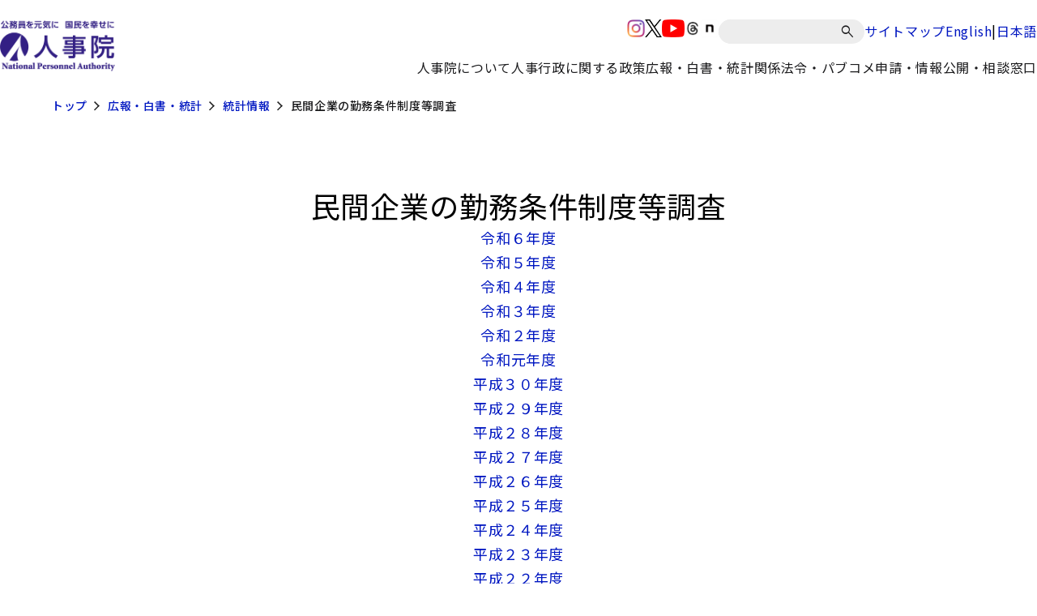

--- FILE ---
content_type: text/html
request_url: https://www.jinji.go.jp/kouho_houdo/toukei/0111_kinmujouken.html
body_size: 7179
content:



<!DOCTYPE html>
<html lang="ja">

<head>
<title>民間企業の勤務条件制度等調査</title>
<meta name="description" content="">
<meta name="keywords" content="人事院">
<meta charset="UTF-8">
<meta name="viewport" content="width=device-width, minimum-scale=1, initial-scale=1">
<meta http-equiv="X-UA-Compatible" content="IE=edge"/>
<meta name="format-detection" content="telephone=no">
<link rel="stylesheet" type="text/css" media="all" href="/assets/css/swiper-bundle.min.css">
<link rel="stylesheet" type="text/css" href="/assets/css/style.css">
<link rel="icon" href="/assets/images/favicon.ico">
 </head>

<body id="top">
  <noscript>このページではJavaScriptを使用しています。</noscript>
  <header class="l-header">
  <div class="l-header__inner">
    <div class="p-header">
      <div class="p-header__inner">
        <div class="p-header__logo">
          <a href="/top.html">
            <img class="p-header__image" src="/content/000000242.png" alt="人事院">
          </a>
        </div>
        <div class="p-header__navigation u-use--pc">
          <div class="p-header__navigation-top p-header__navigation-top-jinji">
            <div class="c-sns">
              
      <div class="c-sns__item">
      <a href="/kouho_houdo/sns/instagramiciran.html" class="c-sns__link">
        <img class="c-sns__icon" src="/content/000000273.png" alt="SNSアイコンinstagram">
      </a>
    </div>
      <div class="c-sns__item">
      <a href="/kouho_houdo/sns/twittericiran.html" class="c-sns__link">
        <img class="c-sns__icon" src="/content/000000275.png" alt="SNSアイコンX(旧twitter)">
      </a>
    </div>
      <div class="c-sns__item">
      <a href="/kouho_houdo/sns/dougaiciran.html" class="c-sns__link">
        <img class="c-sns__icon" src="/content/000000277.png" alt="SNSアイコンyoutube">
      </a>
    </div>
      <div class="c-sns__item">
      <a href="/kouho_houdo/sns/threadsiciran.html" class="c-sns__link">
        <img class="c-sns__icon" src="/content/000003417.png" alt="SNSアイコンスレッズ">
      </a>
    </div>
      <div class="c-sns__item">
      <a href="/kouho_houdo/sns/note.html" class="c-sns__link">
        <img class="c-sns__icon" src="/content/000012153.png" alt="SNSアイコンnote">
      </a>
    </div>
               </div>
            <div class="c-search">
              <form action="/result.html" class="c-search__form">
                <input type="hidden" name="cx" value="002895436132106584864:sru0aenmmrm">
                <input type="hidden" name="ie" value="UTF-8">
                <label for="q">
                    <input id="q" class="c-search__input" type="text" placeholder="" name="q" title="サイト内検索">
                </label>
                <button class="c-search__button" type="submit" aria-label="検索" name="sa"></button>
              </form>
            </div>

                        <div class="c-link">
              <a class="c-link__link" href="/sitemap.html"> サイトマップ </a>
            </div>
            <div class="c-link--separate">
              <a class="c-link__link" href="/eng.html"> English </a>
              <span class="c-link__separator">|</span>
              <a class="c-link__link" href="/top.html"> 日本語 </a>
            </div>
                      </div>
          <div class="p-header__navigation-bottom">
            <ul class="p-navigation">
                
      <li class="p-navigation__item">
               <p class="p-navigation__title js-menu-open ">人事院について</p>
      <div class="p-navigation-dropdown ">
        <div class="p-navigation-dropdown__inner">
          <div class="p-navigation-dropdown__heading">
                          <p class="p-navigation-dropdown__title">人事院について</p>
                        <button
              class="p-navigation-dropdown__close js-menu-close"
            ></button>
          </div>

          <ul class="p-navigation-dropdown__list">
                          <li class="p-navigation-dropdown__item">
                                                   <a class="p-navigation-dropdown__link" href="/syoukai/jinjiin_toha.html">
                    人事院の組織
                  </a>
                               </li>
                          <li class="p-navigation-dropdown__item">
                                                   <a class="p-navigation-dropdown__link" href="/syoukai/npa_mission-vision-value.html">
                    人事院のミッション・ビジョン・バリュー
                  </a>
                               </li>
                          <li class="p-navigation-dropdown__item">
                                                   <a class="p-navigation-dropdown__link" href="/content/000013775.pdf">
                    幹部職員名簿
                  </a>
                               </li>
                          <li class="p-navigation-dropdown__item">
                                                                    <span class="p-navigation-dropdown__link p-navigation-dropdown__parent-link" >
                    公務員研修所／地方事務局・所
                  </span>
                                  <ul class="p-navigation-dropdown__child-list">
                                      <li class="p-navigation-dropdown__child-item">
                                            <a class="p-navigation-dropdown__child-link" href="/kensyusyo.html">公務員研修所</a>
                    </li>
                                      <li class="p-navigation-dropdown__child-item">
                                            <a class="p-navigation-dropdown__child-link" href="/hokaido.html">北海道事務局</a>
                    </li>
                                      <li class="p-navigation-dropdown__child-item">
                                            <a class="p-navigation-dropdown__child-link" href="/touhoku.html">東北事務局</a>
                    </li>
                                      <li class="p-navigation-dropdown__child-item">
                                            <a class="p-navigation-dropdown__child-link" href="/jinji_kanto.html">関東事務局</a>
                    </li>
                                      <li class="p-navigation-dropdown__child-item">
                                            <a class="p-navigation-dropdown__child-link" href="/chubu.html">中部事務局</a>
                    </li>
                                      <li class="p-navigation-dropdown__child-item">
                                            <a class="p-navigation-dropdown__child-link" href="/kinki.html">近畿事務局</a>
                    </li>
                                      <li class="p-navigation-dropdown__child-item">
                                            <a class="p-navigation-dropdown__child-link" href="/chugoku.html">中国事務局</a>
                    </li>
                                      <li class="p-navigation-dropdown__child-item">
                                            <a class="p-navigation-dropdown__child-link" href="/shikoku.html">四国事務局</a>
                    </li>
                                      <li class="p-navigation-dropdown__child-item">
                                            <a class="p-navigation-dropdown__child-link" href="/kyusyu.html">九州事務局</a>
                    </li>
                                      <li class="p-navigation-dropdown__child-item">
                                            <a class="p-navigation-dropdown__child-link" href="/okinawa.html">沖縄事務所</a>
                    </li>
                                   </ul>
                               </li>
                          <li class="p-navigation-dropdown__item">
                                                   <a class="p-navigation-dropdown__link" href="/syoukai/jinjiinkaigi.html">
                    人事院会議（議事録等）
                  </a>
                               </li>
                          <li class="p-navigation-dropdown__item">
                                                   <a class="p-navigation-dropdown__link" href="/seisaku/yosan.html">
                    予算・決算
                  </a>
                               </li>
                          <li class="p-navigation-dropdown__item">
                                                   <a class="p-navigation-dropdown__link" href="/seisaku/seisakuhyoukatou/seisakuhyoka.html">
                    政策評価
                  </a>
                               </li>
                          <li class="p-navigation-dropdown__item">
                                                   <a class="p-navigation-dropdown__link" href="/seisaku/seisakuhyoukatou/sanyokai.html">
                    参与会
                  </a>
                               </li>
                          <li class="p-navigation-dropdown__item">
                                                   <a class="p-navigation-dropdown__link" href="/seisaku/seisakuhyoukatou/konwakai.html">
                    公務員問題懇話会
                  </a>
                               </li>
                          <li class="p-navigation-dropdown__item">
                                                   <a class="p-navigation-dropdown__link" href="/civilservicehrmadvisoryboard/index.html">
                    人事行政諮問会議
                  </a>
                               </li>
                          <li class="p-navigation-dropdown__item">
                                                   <a class="p-navigation-dropdown__link" href="/syoukai/jinjika-saiyo.html">
                    人事院職員採用情報
                  </a>
                               </li>
                          <li class="p-navigation-dropdown__item">
                                                   <a class="p-navigation-dropdown__link" href="/seisaku/jinji-etc.html">
                    人事院のその他取組
                  </a>
                               </li>
                          <li class="p-navigation-dropdown__item">
                                                   <a class="p-navigation-dropdown__link" href="/syoukai/map.html">
                    所在地（地図）
                  </a>
                               </li>
                       </ul>
        </div>
      </div>
       </li>
    <li class="p-navigation__item">
               <p class="p-navigation__title js-menu-open ">人事行政に関する政策</p>
      <div class="p-navigation-dropdown ">
        <div class="p-navigation-dropdown__inner">
          <div class="p-navigation-dropdown__heading">
                          <p class="p-navigation-dropdown__title">人事行政に関する政策</p>
                        <button
              class="p-navigation-dropdown__close js-menu-close"
            ></button>
          </div>

          <ul class="p-navigation-dropdown__list">
                          <li class="p-navigation-dropdown__item">
                                                   <a class="p-navigation-dropdown__link" href="/saiyo.html">
                    国家公務員の人材確保・採用試験情報
                  </a>
                               </li>
                          <li class="p-navigation-dropdown__item">
                                                   <a class="p-navigation-dropdown__link" href="/seisaku/kankoku.html">
                    人事院勧告
                  </a>
                               </li>
                          <li class="p-navigation-dropdown__item">
                                                   <a class="p-navigation-dropdown__link" href="/seisaku/iken.html">
                    意見の申出等
                  </a>
                               </li>
                          <li class="p-navigation-dropdown__item">
                                                   <a class="p-navigation-dropdown__link" href="/seisaku/koudoukihan/nationalpublicemployeescodeofconduct.html">
                    国家公務員行動規範
                  </a>
                               </li>
                          <li class="p-navigation-dropdown__item">
                                                                    <a class="p-navigation-dropdown__link p-navigation-dropdown__parent-link" href="/seisaku/ninmen.html" >
                    任用・人材育成
                  </a>
                                  <ul class="p-navigation-dropdown__child-list">
                                      <li class="p-navigation-dropdown__child-item">
                                            <a class="p-navigation-dropdown__child-link" href="/seisaku/ninmen/ninyou.html">任用、分限、国際機関派遣等</a>
                    </li>
                                      <li class="p-navigation-dropdown__child-item">
                                            <a class="p-navigation-dropdown__child-link" href="/seisaku/kouryu.html">官民人事交流</a>
                    </li>
                                      <li class="p-navigation-dropdown__child-item">
                                            <a class="p-navigation-dropdown__child-link" href="/seisaku/ninmen/kensyuu.html">研修</a>
                    </li>
                                      <li class="p-navigation-dropdown__child-item">
                                            <a class="p-navigation-dropdown__child-link" href="/seisaku/ninmen/career_onboarding.html">キャリア形成支援・オンボーディング支援</a>
                    </li>
                                   </ul>
                               </li>
                          <li class="p-navigation-dropdown__item">
                                                                    <a class="p-navigation-dropdown__link p-navigation-dropdown__parent-link" href="/seisaku/kinmu.html" >
                    勤務環境
                  </a>
                                  <ul class="p-navigation-dropdown__child-list">
                                      <li class="p-navigation-dropdown__child-item">
                                            <a class="p-navigation-dropdown__child-link" href="/seisaku/kinmu/kinmujikankyuuka.html">勤務時間・休暇</a>
                    </li>
                                      <li class="p-navigation-dropdown__child-item">
                                            <a class="p-navigation-dropdown__child-link" href="/seisaku/kinmu/chokakinmu.html">超過勤務</a>
                    </li>
                                      <li class="p-navigation-dropdown__child-item">
                                            <a class="p-navigation-dropdown__child-link" href="/seisaku/kinmu/kenkouanzen.html">健康安全</a>
                    </li>
                                      <li class="p-navigation-dropdown__child-item">
                                            <a class="p-navigation-dropdown__child-link" href="/seisaku/kinmu/harassment.html">ハラスメント防止</a>
                    </li>
                                      <li class="p-navigation-dropdown__child-item">
                                            <a class="p-navigation-dropdown__child-link" href="/seisaku/kinmu/ryouritu.html">妊娠・出産・育児・介護と仕事の両立支援</a>
                    </li>
                                      <li class="p-navigation-dropdown__child-item">
                                            <a class="p-navigation-dropdown__child-link" href="/seisaku/kinmu/jikokeihatu.html">自己啓発等休業</a>
                    </li>
                                      <li class="p-navigation-dropdown__child-item">
                                            <a class="p-navigation-dropdown__child-link" href="/seisaku/kinmu/doukou.html">配偶者同行休業</a>
                    </li>
                                      <li class="p-navigation-dropdown__child-item">
                                            <a class="p-navigation-dropdown__child-link" href="/seisaku/kinmu/fukumu_choukai.html">服務・懲戒</a>
                    </li>
                                      <li class="p-navigation-dropdown__child-item">
                                            <a class="p-navigation-dropdown__child-link" href="/seisaku/kinmu/saigaihoshou.html">災害補償</a>
                    </li>
                                      <li class="p-navigation-dropdown__child-item">
                                            <a class="p-navigation-dropdown__child-link" href="/seisaku/kinmu/shokuindantai.html">職員団体</a>
                    </li>
                                   </ul>
                               </li>
                          <li class="p-navigation-dropdown__item">
                                                                    <a class="p-navigation-dropdown__link p-navigation-dropdown__parent-link" href="/seisaku/kyuyoshogaisekkei.html" >
                    給与・生涯設計
                  </a>
                                  <ul class="p-navigation-dropdown__child-list">
                                      <li class="p-navigation-dropdown__child-item">
                                            <a class="p-navigation-dropdown__child-link" href="/seisaku/kyuyoshogaisekkei/kyuyo.html">給与制度</a>
                    </li>
                                      <li class="p-navigation-dropdown__child-item">
                                            <a class="p-navigation-dropdown__child-link" href="/seisaku/kankoku/kenkyuindex.html">研究会等</a>
                    </li>
                                      <li class="p-navigation-dropdown__child-item">
                                            <a class="p-navigation-dropdown__child-link" href="/seisaku/kankoku/ikennomoushide_index.html">級別定数等</a>
                    </li>
                                      <li class="p-navigation-dropdown__child-item">
                                            <a class="p-navigation-dropdown__child-link" href="/seisaku/kyuyoshogaisekkei/teinen.html">定年・再任用</a>
                    </li>
                                      <li class="p-navigation-dropdown__child-item">
                                            <a class="p-navigation-dropdown__child-link" href="/seisaku/kyuyoshogaisekkei/top.html">生涯設計</a>
                    </li>
                                   </ul>
                               </li>
                          <li class="p-navigation-dropdown__item">
                                                                    <a class="p-navigation-dropdown__link p-navigation-dropdown__parent-link" href="/seisaku/kouheisinsa.html" >
                    公平審査・職員相談
                  </a>
                                  <ul class="p-navigation-dropdown__child-list">
                                      <li class="p-navigation-dropdown__child-item">
                                            <a class="p-navigation-dropdown__child-link" href="/seisaku/kouheisinsa/furiekisyobun.html">不利益処分審査請求</a>
                    </li>
                                      <li class="p-navigation-dropdown__child-item">
                                            <a class="p-navigation-dropdown__child-link" href="/seisaku/kouheisinsa/gyouseisoti.html">行政措置要求</a>
                    </li>
                                      <li class="p-navigation-dropdown__child-item">
                                            <a class="p-navigation-dropdown__child-link" href="/seisaku/kouheisinsa/saigaihosyou.html">災害補償審査申立て</a>
                    </li>
                                      <li class="p-navigation-dropdown__child-item">
                                            <a class="p-navigation-dropdown__child-link" href="/seisaku/kouheisinsa/kyuyoketteisinsa.html">給与決定審査申立て</a>
                    </li>
                                      <li class="p-navigation-dropdown__child-item">
                                            <a class="p-navigation-dropdown__child-link" href="/seisaku/soudan/counseling.html">勤務条件や勤務環境等に関する相談（苦情相談）</a>
                    </li>
                                   </ul>
                               </li>
                          <li class="p-navigation-dropdown__item">
                                                   <a class="p-navigation-dropdown__link" href="/seisaku/kihonshisaku/jinjihyouka.html">
                    人事評価と評価結果の活用
                  </a>
                               </li>
                          <li class="p-navigation-dropdown__item">
                                                   <a class="p-navigation-dropdown__link" href="/rinri.html">
                    公務員倫理
                  </a>
                               </li>
                          <li class="p-navigation-dropdown__item">
                                                   <a class="p-navigation-dropdown__link" href="/seisaku/sousai.html">
                    人事院総裁賞
                  </a>
                               </li>
                          <li class="p-navigation-dropdown__item">
                                                   <a class="p-navigation-dropdown__link" href="/seisaku/seisakuhyoukatou/kenkyukai.html">
                    研究会
                  </a>
                               </li>
                          <li class="p-navigation-dropdown__item">
                                                                    <span class="p-navigation-dropdown__link p-navigation-dropdown__parent-link" >
                    その他の施策
                  </span>
                                  <ul class="p-navigation-dropdown__child-list">
                                      <li class="p-navigation-dropdown__child-item">
                                            <a class="p-navigation-dropdown__child-link" href="/seisaku/jinji-etc/chousakenkyu.html">人事行政に関する総合的調査研究</a>
                    </li>
                                      <li class="p-navigation-dropdown__child-item">
                                            <a class="p-navigation-dropdown__child-link" href="/seisaku/kihonshisaku/kyoudousankaku.html">男女共同参画</a>
                    </li>
                                      <li class="p-navigation-dropdown__child-item">
                                            <a class="p-navigation-dropdown__child-link" href="/seisaku/kihonshisaku/kokusai.html">人事行政における国際協力・外国公務員制度</a>
                    </li>
                                      <li class="p-navigation-dropdown__child-item">
                                            <a class="p-navigation-dropdown__child-link" href="/seisaku/kihonshisaku/shougaishakoyou.html">障害者雇用</a>
                    </li>
                                      <li class="p-navigation-dropdown__child-item">
                                            <a class="p-navigation-dropdown__child-link" href="/saiyo/jinji_top/ninmen/kikanngyoumu.html">非常勤職員</a>
                    </li>
                                      <li class="p-navigation-dropdown__child-item">
                                            <a class="p-navigation-dropdown__child-link" href="/seisaku/kihonshisaku/corona.html">新型コロナウイルス感染症関連</a>
                    </li>
                                      <li class="p-navigation-dropdown__child-item">
                                            <a class="p-navigation-dropdown__child-link" href="/seisaku/kihonshisaku/ichiran_hyosho.html">ワークスタイル変革取組アワード</a>
                    </li>
                                   </ul>
                               </li>
                       </ul>
        </div>
      </div>
       </li>
    <li class="p-navigation__item">
               <p class="p-navigation__title js-menu-open ">広報・白書・統計</p>
      <div class="p-navigation-dropdown ">
        <div class="p-navigation-dropdown__inner">
          <div class="p-navigation-dropdown__heading">
                          <p class="p-navigation-dropdown__title">広報・白書・統計</p>
                        <button
              class="p-navigation-dropdown__close js-menu-close"
            ></button>
          </div>

          <ul class="p-navigation-dropdown__list">
                          <li class="p-navigation-dropdown__item">
                                                                    <span class="p-navigation-dropdown__link p-navigation-dropdown__parent-link" >
                    報道
                  </span>
                                  <ul class="p-navigation-dropdown__child-list">
                                      <li class="p-navigation-dropdown__child-item">
                                            <a class="p-navigation-dropdown__child-link" href="/kouho_houdo/kisya.html">報道発表資料</a>
                    </li>
                                      <li class="p-navigation-dropdown__child-item">
                                            <a class="p-navigation-dropdown__child-link" href="/kouho_houdo/kisyakaiken.html">記者会見</a>
                    </li>
                                      <li class="p-navigation-dropdown__child-item">
                                            <a class="p-navigation-dropdown__child-link" href="/kouho_houdo/danwa.html">総裁談話</a>
                    </li>
                                   </ul>
                               </li>
                          <li class="p-navigation-dropdown__item">
                                                                    <span class="p-navigation-dropdown__link p-navigation-dropdown__parent-link" >
                    公務員白書（年次報告書）
                  </span>
                                  <ul class="p-navigation-dropdown__child-list">
                                      <li class="p-navigation-dropdown__child-item">
                                            <a class="p-navigation-dropdown__child-link" href="/kouho_houdo/koumuinhakusyo/hakusho/pdf.html">最新の白書</a>
                    </li>
                                      <li class="p-navigation-dropdown__child-item">
                                            <a class="p-navigation-dropdown__child-link" href="/kouho_houdo/koumuinhakusyo/hakusho.html">過去の白書</a>
                    </li>
                                   </ul>
                               </li>
                          <li class="p-navigation-dropdown__item">
                                                                    <span class="p-navigation-dropdown__link p-navigation-dropdown__parent-link" >
                    広報誌・業務案内
                  </span>
                                  <ul class="p-navigation-dropdown__child-list">
                                      <li class="p-navigation-dropdown__child-item">
                                            <a class="p-navigation-dropdown__child-link" href="/kouho_houdo/geppou.html">人事院月報</a>
                    </li>
                                      <li class="p-navigation-dropdown__child-item">
                                            <a class="p-navigation-dropdown__child-link" href="/kouho_houdo/pamfu.html">人事院の進める人事行政について</a>
                    </li>
                                      <li class="p-navigation-dropdown__child-item">
                                            <a class="p-navigation-dropdown__child-link" href="/oshiete.html">おしえて！人事院</a>
                    </li>
                                   </ul>
                               </li>
                          <li class="p-navigation-dropdown__item">
                                                                    <span class="p-navigation-dropdown__link p-navigation-dropdown__parent-link" >
                    学生・児童向け
                  </span>
                                  <ul class="p-navigation-dropdown__child-list">
                                      <li class="p-navigation-dropdown__child-item">
                                            <a class="p-navigation-dropdown__child-link" href="/kouho_houdo/kids.html">キッズページ</a>
                    </li>
                                      <li class="p-navigation-dropdown__child-item">
                                            <a class="p-navigation-dropdown__child-link" href="/kouho_houdo/kids/demae.html">出前授業</a>
                    </li>
                                   </ul>
                               </li>
                          <li class="p-navigation-dropdown__item">
                                                   <a class="p-navigation-dropdown__link" href="/kouho_houdo/sns.html">
                    SNS一覧
                  </a>
                               </li>
                          <li class="p-navigation-dropdown__item">
                                                   <a class="p-navigation-dropdown__link" href="/kouho_houdo/toukei.html">
                    統計情報
                  </a>
                               </li>
                          <li class="p-navigation-dropdown__item">
                                                   <a class="p-navigation-dropdown__link" href="/kouho_houdo/sankoudata.html">
                    人事行政関連データ
                  </a>
                               </li>
                       </ul>
        </div>
      </div>
       </li>
    <li class="p-navigation__item">
               <p class="p-navigation__title js-menu-open ">関係法令・パブコメ</p>
      <div class="p-navigation-dropdown ">
        <div class="p-navigation-dropdown__inner">
          <div class="p-navigation-dropdown__heading">
                          <p class="p-navigation-dropdown__title">関係法令・パブコメ</p>
                        <button
              class="p-navigation-dropdown__close js-menu-close"
            ></button>
          </div>

          <ul class="p-navigation-dropdown__list">
                          <li class="p-navigation-dropdown__item">
                                                   <a class="p-navigation-dropdown__link" href="/seisaku/kisoku.html">
                    関係法令
                  </a>
                               </li>
                          <li class="p-navigation-dropdown__item">
                                                   <a class="p-navigation-dropdown__link" href="/shinsei/pabukome.html">
                    パブリックコメント
                  </a>
                               </li>
                       </ul>
        </div>
      </div>
       </li>
    <li class="p-navigation__item">
               <p class="p-navigation__title js-menu-open ">申請・情報公開・相談窓口</p>
      <div class="p-navigation-dropdown ">
        <div class="p-navigation-dropdown__inner">
          <div class="p-navigation-dropdown__heading">
                          <p class="p-navigation-dropdown__title">申請・情報公開・相談窓口</p>
                        <button
              class="p-navigation-dropdown__close js-menu-close"
            ></button>
          </div>

          <ul class="p-navigation-dropdown__list">
                          <li class="p-navigation-dropdown__item">
                                                   <a class="p-navigation-dropdown__link" href="/shinsei/tyoutatu.html">
                    調達情報
                  </a>
                               </li>
                          <li class="p-navigation-dropdown__item">
                                                   <a class="p-navigation-dropdown__link" href="/shinsei/jyohokoukai_annai.html">
                    情報公開
                  </a>
                               </li>
                          <li class="p-navigation-dropdown__item">
                                                   <a class="p-navigation-dropdown__link" href="/shinsei/kojin.html">
                    個人情報保護
                  </a>
                               </li>
                          <li class="p-navigation-dropdown__item">
                                                   <a class="p-navigation-dropdown__link" href="/seisaku/jinji-etc/koubunsyokanri.html">
                    公文書管理
                  </a>
                               </li>
                          <li class="p-navigation-dropdown__item">
                                                                    <span class="p-navigation-dropdown__link p-navigation-dropdown__parent-link" >
                    各種相談窓口等
                  </span>
                                  <ul class="p-navigation-dropdown__child-list">
                                      <li class="p-navigation-dropdown__child-item">
                                            <a class="p-navigation-dropdown__child-link" href="/seisaku/kinmu/harassment/gaibusoudanmadoguchi.html">セクシュアル・ハラスメント相談</a>
                    </li>
                                      <li class="p-navigation-dropdown__child-item">
                                            <a class="p-navigation-dropdown__child-link" href="/seisaku/soudan/counseling.html">勤務条件や勤務環境等に関する相談（苦情相談）</a>
                    </li>
                                      <li class="p-navigation-dropdown__child-item">
                                            <a class="p-navigation-dropdown__child-link" href="/seisaku/soudan/mentlsoudan/jishibasho.html">こころの健康相談</a>
                    </li>
                                      <li class="p-navigation-dropdown__child-item">
                                            <a class="p-navigation-dropdown__child-link" href="/seisaku/jinji-etc/kouritu/kanmindata/soudan.html">データに関する相談窓口</a>
                    </li>
                                      <li class="p-navigation-dropdown__child-item">
                                            <a class="p-navigation-dropdown__child-link" href="/contact/consultation/koueki_tsuuhou.html">公益通報の受付窓口</a>
                    </li>
                                      <li class="p-navigation-dropdown__child-item">
                                            <a class="p-navigation-dropdown__child-link" href="/contact/consultation/goiken.html">国家公務員制度・人事院に対するご意見</a>
                    </li>
                                      <li class="p-navigation-dropdown__child-item">
                                            <a class="p-navigation-dropdown__child-link" href="/seisaku/jinji-etc/security_report.html">情報セキュリティインシデント報告窓口</a>
                    </li>
                                      <li class="p-navigation-dropdown__child-item">
                                            <a class="p-navigation-dropdown__child-link" href="/seisaku/soudan/womens-soudan.html">女性の健康に関する相談窓口</a>
                    </li>
                                   </ul>
                               </li>
                          <li class="p-navigation-dropdown__item">
                                                                    <a class="p-navigation-dropdown__link p-navigation-dropdown__parent-link" href="/seisaku/kouheisinsa.html" >
                    職員の不利益救済
                  </a>
                                  <ul class="p-navigation-dropdown__child-list">
                                      <li class="p-navigation-dropdown__child-item">
                                            <a class="p-navigation-dropdown__child-link" href="/seisaku/kouheisinsa/denshi_moushikomi.html">オンラインによる不服の申立て</a>
                    </li>
                                   </ul>
                               </li>
                          <li class="p-navigation-dropdown__item">
                                                   <a class="p-navigation-dropdown__link" href="/rinri/tuuho.html">
                    公務員倫理に関する相談・通報
                  </a>
                               </li>
                          <li class="p-navigation-dropdown__item">
                                                   <a class="p-navigation-dropdown__link" href="/seisaku/jinji-etc/zouyo-etsuran.html">
                    人事院職員の贈与等報告書の閲覧手続
                  </a>
                               </li>
                       </ul>
        </div>
      </div>
       </li>
               </ul>
          </div>
        </div>
        <div class="p-header__menu">
          <div class="c-menu js-sp-menu">
            <button class="c-menu__button">
              <span class="c-menu__icon-frame">
                <span class="c-menu__icon-body">
                  <span></span>
                </span>
              </span>
            </button>
          </div>
        </div>
      </div>
    </div>
  </div>
  <ul class="p-navigation p-navigation--sp">
        <li class="p-navigation__bottom">
      <div class="p-navigation__bottom-lyt">
        <div class="c-link--separate">
          <a class="c-link__link c-link__link--white" href="/eng.html"> English </a>
        </div>
      </div>
    </li>
        <li class="p-navigation__search">
      <div class="c-search">
        <form action="/result.html" class="c-search__form">
          <input type="hidden" name="cx" value="002895436132106584864:sru0aenmmrm" />
          <input type="hidden" name="ie" value="UTF-8" />
          <label for="q2">
            <input id="q2" class="c-search__input" type="text" placeholder="" name="q" />
          </label>
          <button class="c-search__button" type="submit" aria-label="検索" name="sa"></button>
        </form>
      </div>
    </li>
          <li class="p-navigation__item">
      <div class="p-navigation-dropdown">
        <div class="p-navigation-dropdown__inner">
          <div class="p-navigation-dropdown__heading js-sp-menu-toggle is-open">
                          <p class="p-navigation-dropdown__title">人事院について</p>
                        <button class="p-navigation-dropdown__close">
              <img class="p-navigation-dropdown__icon-toggle" src="data:image/svg+xml;charset=utf8,%3Csvg%20xmlns%3D%22http%3A%2F%2Fwww.w3.org%2F2000%2Fsvg%22%20height%3D%2248%22%20viewBox%3D%220%20-960%20960%20960%22%20width%3D%2248%22%20fill%3D%22%23FFF%22%3E%3Cpath%20d%3D%22M480-345%20240-585l43-43%20197%20198%20197-197%2043%2043-240%20239Z%22%2F%3E%3C%2Fsvg%3E" alt="">
            </button>
          </div>

                                 <ul class="p-navigation-dropdown__list">
                              <li class="p-navigation-dropdown__item">
                                       <a class="p-navigation-dropdown__link" href="/syoukai/jinjiin_toha.html">人事院の組織</a>
                                   </li>
                              <li class="p-navigation-dropdown__item">
                                       <a class="p-navigation-dropdown__link" href="/syoukai/npa_mission-vision-value.html">人事院のミッション・ビジョン・バリュー</a>
                                   </li>
                              <li class="p-navigation-dropdown__item">
                                       <a class="p-navigation-dropdown__link" href="/content/000013775.pdf">幹部職員名簿</a>
                                   </li>
                              <li class="p-navigation-dropdown__item">
                                                          <span class="p-navigation-dropdown__link p-navigation-dropdown__parent-link">
                      公務員研修所／地方事務局・所
                    </span>
                    
                    <ul class="p-navigation-dropdown__child-list">
                                              <li class="p-navigation-dropdown__child-item">
                          <a class="p-navigation-dropdown__child-link" href="/kensyusyo.html">
                            公務員研修所
                          </a>
                        </li>
                                              <li class="p-navigation-dropdown__child-item">
                          <a class="p-navigation-dropdown__child-link" href="/hokaido.html">
                            北海道事務局
                          </a>
                        </li>
                                              <li class="p-navigation-dropdown__child-item">
                          <a class="p-navigation-dropdown__child-link" href="/touhoku.html">
                            東北事務局
                          </a>
                        </li>
                                              <li class="p-navigation-dropdown__child-item">
                          <a class="p-navigation-dropdown__child-link" href="/jinji_kanto.html">
                            関東事務局
                          </a>
                        </li>
                                              <li class="p-navigation-dropdown__child-item">
                          <a class="p-navigation-dropdown__child-link" href="/chubu.html">
                            中部事務局
                          </a>
                        </li>
                                              <li class="p-navigation-dropdown__child-item">
                          <a class="p-navigation-dropdown__child-link" href="/kinki.html">
                            近畿事務局
                          </a>
                        </li>
                                              <li class="p-navigation-dropdown__child-item">
                          <a class="p-navigation-dropdown__child-link" href="/chugoku.html">
                            中国事務局
                          </a>
                        </li>
                                              <li class="p-navigation-dropdown__child-item">
                          <a class="p-navigation-dropdown__child-link" href="/shikoku.html">
                            四国事務局
                          </a>
                        </li>
                                              <li class="p-navigation-dropdown__child-item">
                          <a class="p-navigation-dropdown__child-link" href="/kyusyu.html">
                            九州事務局
                          </a>
                        </li>
                                              <li class="p-navigation-dropdown__child-item">
                          <a class="p-navigation-dropdown__child-link" href="/okinawa.html">
                            沖縄事務所
                          </a>
                        </li>
                                           </ul>
                                   </li>
                              <li class="p-navigation-dropdown__item">
                                       <a class="p-navigation-dropdown__link" href="/syoukai/jinjiinkaigi.html">人事院会議（議事録等）</a>
                                   </li>
                              <li class="p-navigation-dropdown__item">
                                       <a class="p-navigation-dropdown__link" href="/seisaku/yosan.html">予算・決算</a>
                                   </li>
                              <li class="p-navigation-dropdown__item">
                                       <a class="p-navigation-dropdown__link" href="/seisaku/seisakuhyoukatou/seisakuhyoka.html">政策評価</a>
                                   </li>
                              <li class="p-navigation-dropdown__item">
                                       <a class="p-navigation-dropdown__link" href="/seisaku/seisakuhyoukatou/sanyokai.html">参与会</a>
                                   </li>
                              <li class="p-navigation-dropdown__item">
                                       <a class="p-navigation-dropdown__link" href="/seisaku/seisakuhyoukatou/konwakai.html">公務員問題懇話会</a>
                                   </li>
                              <li class="p-navigation-dropdown__item">
                                       <a class="p-navigation-dropdown__link" href="/civilservicehrmadvisoryboard/index.html">人事行政諮問会議</a>
                                   </li>
                              <li class="p-navigation-dropdown__item">
                                       <a class="p-navigation-dropdown__link" href="/syoukai/jinjika-saiyo.html">人事院職員採用情報</a>
                                   </li>
                              <li class="p-navigation-dropdown__item">
                                       <a class="p-navigation-dropdown__link" href="/seisaku/jinji-etc.html">人事院のその他取組</a>
                                   </li>
                              <li class="p-navigation-dropdown__item">
                                       <a class="p-navigation-dropdown__link" href="/syoukai/map.html">所在地（地図）</a>
                                   </li>
                           </ul>
                   </div>
      </div>
    </li>
      <li class="p-navigation__item">
      <div class="p-navigation-dropdown">
        <div class="p-navigation-dropdown__inner">
          <div class="p-navigation-dropdown__heading js-sp-menu-toggle is-open">
                          <p class="p-navigation-dropdown__title">人事行政に関する政策</p>
                        <button class="p-navigation-dropdown__close">
              <img class="p-navigation-dropdown__icon-toggle" src="data:image/svg+xml;charset=utf8,%3Csvg%20xmlns%3D%22http%3A%2F%2Fwww.w3.org%2F2000%2Fsvg%22%20height%3D%2248%22%20viewBox%3D%220%20-960%20960%20960%22%20width%3D%2248%22%20fill%3D%22%23FFF%22%3E%3Cpath%20d%3D%22M480-345%20240-585l43-43%20197%20198%20197-197%2043%2043-240%20239Z%22%2F%3E%3C%2Fsvg%3E" alt="">
            </button>
          </div>

                                 <ul class="p-navigation-dropdown__list">
                              <li class="p-navigation-dropdown__item">
                                       <a class="p-navigation-dropdown__link" href="/saiyo.html">国家公務員の人材確保・採用試験情報</a>
                                   </li>
                              <li class="p-navigation-dropdown__item">
                                       <a class="p-navigation-dropdown__link" href="/seisaku/kankoku.html">人事院勧告</a>
                                   </li>
                              <li class="p-navigation-dropdown__item">
                                       <a class="p-navigation-dropdown__link" href="/seisaku/iken.html">意見の申出等</a>
                                   </li>
                              <li class="p-navigation-dropdown__item">
                                       <a class="p-navigation-dropdown__link" href="/seisaku/koudoukihan/nationalpublicemployeescodeofconduct.html">国家公務員行動規範</a>
                                   </li>
                              <li class="p-navigation-dropdown__item">
                                                          <a class="p-navigation-dropdown__link p-navigation-dropdown__parent-link" href="/seisaku/ninmen.html">
                      任用・人材育成
                    </a>
                    
                    <ul class="p-navigation-dropdown__child-list">
                                              <li class="p-navigation-dropdown__child-item">
                          <a class="p-navigation-dropdown__child-link" href="/seisaku/ninmen/ninyou.html">
                            任用、分限、国際機関派遣等
                          </a>
                        </li>
                                              <li class="p-navigation-dropdown__child-item">
                          <a class="p-navigation-dropdown__child-link" href="/seisaku/kouryu.html">
                            官民人事交流
                          </a>
                        </li>
                                              <li class="p-navigation-dropdown__child-item">
                          <a class="p-navigation-dropdown__child-link" href="/seisaku/ninmen/kensyuu.html">
                            研修
                          </a>
                        </li>
                                              <li class="p-navigation-dropdown__child-item">
                          <a class="p-navigation-dropdown__child-link" href="/seisaku/ninmen/career_onboarding.html">
                            キャリア形成支援・オンボーディング支援
                          </a>
                        </li>
                                           </ul>
                                   </li>
                              <li class="p-navigation-dropdown__item">
                                                          <a class="p-navigation-dropdown__link p-navigation-dropdown__parent-link" href="/seisaku/kinmu.html">
                      勤務環境
                    </a>
                    
                    <ul class="p-navigation-dropdown__child-list">
                                              <li class="p-navigation-dropdown__child-item">
                          <a class="p-navigation-dropdown__child-link" href="/seisaku/kinmu/kinmujikankyuuka.html">
                            勤務時間・休暇
                          </a>
                        </li>
                                              <li class="p-navigation-dropdown__child-item">
                          <a class="p-navigation-dropdown__child-link" href="/seisaku/kinmu/chokakinmu.html">
                            超過勤務
                          </a>
                        </li>
                                              <li class="p-navigation-dropdown__child-item">
                          <a class="p-navigation-dropdown__child-link" href="/seisaku/kinmu/kenkouanzen.html">
                            健康安全
                          </a>
                        </li>
                                              <li class="p-navigation-dropdown__child-item">
                          <a class="p-navigation-dropdown__child-link" href="/seisaku/kinmu/harassment.html">
                            ハラスメント防止
                          </a>
                        </li>
                                              <li class="p-navigation-dropdown__child-item">
                          <a class="p-navigation-dropdown__child-link" href="/seisaku/kinmu/ryouritu.html">
                            妊娠・出産・育児・介護と仕事の両立支援
                          </a>
                        </li>
                                              <li class="p-navigation-dropdown__child-item">
                          <a class="p-navigation-dropdown__child-link" href="/seisaku/kinmu/jikokeihatu.html">
                            自己啓発等休業
                          </a>
                        </li>
                                              <li class="p-navigation-dropdown__child-item">
                          <a class="p-navigation-dropdown__child-link" href="/seisaku/kinmu/doukou.html">
                            配偶者同行休業
                          </a>
                        </li>
                                              <li class="p-navigation-dropdown__child-item">
                          <a class="p-navigation-dropdown__child-link" href="/seisaku/kinmu/fukumu_choukai.html">
                            服務・懲戒
                          </a>
                        </li>
                                              <li class="p-navigation-dropdown__child-item">
                          <a class="p-navigation-dropdown__child-link" href="/seisaku/kinmu/saigaihoshou.html">
                            災害補償
                          </a>
                        </li>
                                              <li class="p-navigation-dropdown__child-item">
                          <a class="p-navigation-dropdown__child-link" href="/seisaku/kinmu/shokuindantai.html">
                            職員団体
                          </a>
                        </li>
                                           </ul>
                                   </li>
                              <li class="p-navigation-dropdown__item">
                                                          <a class="p-navigation-dropdown__link p-navigation-dropdown__parent-link" href="/seisaku/kyuyoshogaisekkei.html">
                      給与・生涯設計
                    </a>
                    
                    <ul class="p-navigation-dropdown__child-list">
                                              <li class="p-navigation-dropdown__child-item">
                          <a class="p-navigation-dropdown__child-link" href="/seisaku/kyuyoshogaisekkei/kyuyo.html">
                            給与制度
                          </a>
                        </li>
                                              <li class="p-navigation-dropdown__child-item">
                          <a class="p-navigation-dropdown__child-link" href="/seisaku/kankoku/kenkyuindex.html">
                            研究会等
                          </a>
                        </li>
                                              <li class="p-navigation-dropdown__child-item">
                          <a class="p-navigation-dropdown__child-link" href="/seisaku/kankoku/ikennomoushide_index.html">
                            級別定数等
                          </a>
                        </li>
                                              <li class="p-navigation-dropdown__child-item">
                          <a class="p-navigation-dropdown__child-link" href="/seisaku/kyuyoshogaisekkei/teinen.html">
                            定年・再任用
                          </a>
                        </li>
                                              <li class="p-navigation-dropdown__child-item">
                          <a class="p-navigation-dropdown__child-link" href="/seisaku/kyuyoshogaisekkei/top.html">
                            生涯設計
                          </a>
                        </li>
                                           </ul>
                                   </li>
                              <li class="p-navigation-dropdown__item">
                                                          <a class="p-navigation-dropdown__link p-navigation-dropdown__parent-link" href="/seisaku/kouheisinsa.html">
                      公平審査・職員相談
                    </a>
                    
                    <ul class="p-navigation-dropdown__child-list">
                                              <li class="p-navigation-dropdown__child-item">
                          <a class="p-navigation-dropdown__child-link" href="/seisaku/kouheisinsa/furiekisyobun.html">
                            不利益処分審査請求
                          </a>
                        </li>
                                              <li class="p-navigation-dropdown__child-item">
                          <a class="p-navigation-dropdown__child-link" href="/seisaku/kouheisinsa/gyouseisoti.html">
                            行政措置要求
                          </a>
                        </li>
                                              <li class="p-navigation-dropdown__child-item">
                          <a class="p-navigation-dropdown__child-link" href="/seisaku/kouheisinsa/saigaihosyou.html">
                            災害補償審査申立て
                          </a>
                        </li>
                                              <li class="p-navigation-dropdown__child-item">
                          <a class="p-navigation-dropdown__child-link" href="/seisaku/kouheisinsa/kyuyoketteisinsa.html">
                            給与決定審査申立て
                          </a>
                        </li>
                                              <li class="p-navigation-dropdown__child-item">
                          <a class="p-navigation-dropdown__child-link" href="/seisaku/soudan/counseling.html">
                            勤務条件や勤務環境等に関する相談（苦情相談）
                          </a>
                        </li>
                                           </ul>
                                   </li>
                              <li class="p-navigation-dropdown__item">
                                       <a class="p-navigation-dropdown__link" href="/seisaku/kihonshisaku/jinjihyouka.html">人事評価と評価結果の活用</a>
                                   </li>
                              <li class="p-navigation-dropdown__item">
                                       <a class="p-navigation-dropdown__link" href="/rinri.html">公務員倫理</a>
                                   </li>
                              <li class="p-navigation-dropdown__item">
                                       <a class="p-navigation-dropdown__link" href="/seisaku/sousai.html">人事院総裁賞</a>
                                   </li>
                              <li class="p-navigation-dropdown__item">
                                       <a class="p-navigation-dropdown__link" href="/seisaku/seisakuhyoukatou/kenkyukai.html">研究会</a>
                                   </li>
                              <li class="p-navigation-dropdown__item">
                                                          <span class="p-navigation-dropdown__link p-navigation-dropdown__parent-link">
                      その他の施策
                    </span>
                    
                    <ul class="p-navigation-dropdown__child-list">
                                              <li class="p-navigation-dropdown__child-item">
                          <a class="p-navigation-dropdown__child-link" href="/seisaku/jinji-etc/chousakenkyu.html">
                            人事行政に関する総合的調査研究
                          </a>
                        </li>
                                              <li class="p-navigation-dropdown__child-item">
                          <a class="p-navigation-dropdown__child-link" href="/seisaku/kihonshisaku/kyoudousankaku.html">
                            男女共同参画
                          </a>
                        </li>
                                              <li class="p-navigation-dropdown__child-item">
                          <a class="p-navigation-dropdown__child-link" href="/seisaku/kihonshisaku/kokusai.html">
                            人事行政における国際協力・外国公務員制度
                          </a>
                        </li>
                                              <li class="p-navigation-dropdown__child-item">
                          <a class="p-navigation-dropdown__child-link" href="/seisaku/kihonshisaku/shougaishakoyou.html">
                            障害者雇用
                          </a>
                        </li>
                                              <li class="p-navigation-dropdown__child-item">
                          <a class="p-navigation-dropdown__child-link" href="/saiyo/jinji_top/ninmen/kikanngyoumu.html">
                            非常勤職員
                          </a>
                        </li>
                                              <li class="p-navigation-dropdown__child-item">
                          <a class="p-navigation-dropdown__child-link" href="/seisaku/kihonshisaku/corona.html">
                            新型コロナウイルス感染症関連
                          </a>
                        </li>
                                              <li class="p-navigation-dropdown__child-item">
                          <a class="p-navigation-dropdown__child-link" href="/seisaku/kihonshisaku/ichiran_hyosho.html">
                            ワークスタイル変革取組アワード
                          </a>
                        </li>
                                           </ul>
                                   </li>
                           </ul>
                   </div>
      </div>
    </li>
      <li class="p-navigation__item">
      <div class="p-navigation-dropdown">
        <div class="p-navigation-dropdown__inner">
          <div class="p-navigation-dropdown__heading js-sp-menu-toggle is-open">
                          <p class="p-navigation-dropdown__title">広報・白書・統計</p>
                        <button class="p-navigation-dropdown__close">
              <img class="p-navigation-dropdown__icon-toggle" src="data:image/svg+xml;charset=utf8,%3Csvg%20xmlns%3D%22http%3A%2F%2Fwww.w3.org%2F2000%2Fsvg%22%20height%3D%2248%22%20viewBox%3D%220%20-960%20960%20960%22%20width%3D%2248%22%20fill%3D%22%23FFF%22%3E%3Cpath%20d%3D%22M480-345%20240-585l43-43%20197%20198%20197-197%2043%2043-240%20239Z%22%2F%3E%3C%2Fsvg%3E" alt="">
            </button>
          </div>

                                 <ul class="p-navigation-dropdown__list">
                              <li class="p-navigation-dropdown__item">
                                                          <span class="p-navigation-dropdown__link p-navigation-dropdown__parent-link">
                      報道
                    </span>
                    
                    <ul class="p-navigation-dropdown__child-list">
                                              <li class="p-navigation-dropdown__child-item">
                          <a class="p-navigation-dropdown__child-link" href="/kouho_houdo/kisya.html">
                            報道発表資料
                          </a>
                        </li>
                                              <li class="p-navigation-dropdown__child-item">
                          <a class="p-navigation-dropdown__child-link" href="/kouho_houdo/kisyakaiken.html">
                            記者会見
                          </a>
                        </li>
                                              <li class="p-navigation-dropdown__child-item">
                          <a class="p-navigation-dropdown__child-link" href="/kouho_houdo/danwa.html">
                            総裁談話
                          </a>
                        </li>
                                           </ul>
                                   </li>
                              <li class="p-navigation-dropdown__item">
                                                          <span class="p-navigation-dropdown__link p-navigation-dropdown__parent-link">
                      公務員白書（年次報告書）
                    </span>
                    
                    <ul class="p-navigation-dropdown__child-list">
                                              <li class="p-navigation-dropdown__child-item">
                          <a class="p-navigation-dropdown__child-link" href="/kouho_houdo/koumuinhakusyo/hakusho/pdf.html">
                            最新の白書
                          </a>
                        </li>
                                              <li class="p-navigation-dropdown__child-item">
                          <a class="p-navigation-dropdown__child-link" href="/kouho_houdo/koumuinhakusyo/hakusho.html">
                            過去の白書
                          </a>
                        </li>
                                           </ul>
                                   </li>
                              <li class="p-navigation-dropdown__item">
                                                          <span class="p-navigation-dropdown__link p-navigation-dropdown__parent-link">
                      広報誌・業務案内
                    </span>
                    
                    <ul class="p-navigation-dropdown__child-list">
                                              <li class="p-navigation-dropdown__child-item">
                          <a class="p-navigation-dropdown__child-link" href="/kouho_houdo/geppou.html">
                            人事院月報
                          </a>
                        </li>
                                              <li class="p-navigation-dropdown__child-item">
                          <a class="p-navigation-dropdown__child-link" href="/kouho_houdo/pamfu.html">
                            人事院の進める人事行政について
                          </a>
                        </li>
                                              <li class="p-navigation-dropdown__child-item">
                          <a class="p-navigation-dropdown__child-link" href="/oshiete.html">
                            おしえて！人事院
                          </a>
                        </li>
                                           </ul>
                                   </li>
                              <li class="p-navigation-dropdown__item">
                                                          <span class="p-navigation-dropdown__link p-navigation-dropdown__parent-link">
                      学生・児童向け
                    </span>
                    
                    <ul class="p-navigation-dropdown__child-list">
                                              <li class="p-navigation-dropdown__child-item">
                          <a class="p-navigation-dropdown__child-link" href="/kouho_houdo/kids.html">
                            キッズページ
                          </a>
                        </li>
                                              <li class="p-navigation-dropdown__child-item">
                          <a class="p-navigation-dropdown__child-link" href="/kouho_houdo/kids/demae.html">
                            出前授業
                          </a>
                        </li>
                                           </ul>
                                   </li>
                              <li class="p-navigation-dropdown__item">
                                       <a class="p-navigation-dropdown__link" href="/kouho_houdo/sns.html">SNS一覧</a>
                                   </li>
                              <li class="p-navigation-dropdown__item">
                                       <a class="p-navigation-dropdown__link" href="/kouho_houdo/toukei.html">統計情報</a>
                                   </li>
                              <li class="p-navigation-dropdown__item">
                                       <a class="p-navigation-dropdown__link" href="/kouho_houdo/sankoudata.html">人事行政関連データ</a>
                                   </li>
                           </ul>
                   </div>
      </div>
    </li>
      <li class="p-navigation__item">
      <div class="p-navigation-dropdown">
        <div class="p-navigation-dropdown__inner">
          <div class="p-navigation-dropdown__heading js-sp-menu-toggle is-open">
                          <p class="p-navigation-dropdown__title">関係法令・パブコメ</p>
                        <button class="p-navigation-dropdown__close">
              <img class="p-navigation-dropdown__icon-toggle" src="data:image/svg+xml;charset=utf8,%3Csvg%20xmlns%3D%22http%3A%2F%2Fwww.w3.org%2F2000%2Fsvg%22%20height%3D%2248%22%20viewBox%3D%220%20-960%20960%20960%22%20width%3D%2248%22%20fill%3D%22%23FFF%22%3E%3Cpath%20d%3D%22M480-345%20240-585l43-43%20197%20198%20197-197%2043%2043-240%20239Z%22%2F%3E%3C%2Fsvg%3E" alt="">
            </button>
          </div>

                                 <ul class="p-navigation-dropdown__list">
                              <li class="p-navigation-dropdown__item">
                                       <a class="p-navigation-dropdown__link" href="/seisaku/kisoku.html">関係法令</a>
                                   </li>
                              <li class="p-navigation-dropdown__item">
                                       <a class="p-navigation-dropdown__link" href="/shinsei/pabukome.html">パブリックコメント</a>
                                   </li>
                           </ul>
                   </div>
      </div>
    </li>
      <li class="p-navigation__item">
      <div class="p-navigation-dropdown">
        <div class="p-navigation-dropdown__inner">
          <div class="p-navigation-dropdown__heading js-sp-menu-toggle is-open">
                          <p class="p-navigation-dropdown__title">申請・情報公開・相談窓口</p>
                        <button class="p-navigation-dropdown__close">
              <img class="p-navigation-dropdown__icon-toggle" src="data:image/svg+xml;charset=utf8,%3Csvg%20xmlns%3D%22http%3A%2F%2Fwww.w3.org%2F2000%2Fsvg%22%20height%3D%2248%22%20viewBox%3D%220%20-960%20960%20960%22%20width%3D%2248%22%20fill%3D%22%23FFF%22%3E%3Cpath%20d%3D%22M480-345%20240-585l43-43%20197%20198%20197-197%2043%2043-240%20239Z%22%2F%3E%3C%2Fsvg%3E" alt="">
            </button>
          </div>

                                 <ul class="p-navigation-dropdown__list">
                              <li class="p-navigation-dropdown__item">
                                       <a class="p-navigation-dropdown__link" href="/shinsei/tyoutatu.html">調達情報</a>
                                   </li>
                              <li class="p-navigation-dropdown__item">
                                       <a class="p-navigation-dropdown__link" href="/shinsei/jyohokoukai_annai.html">情報公開</a>
                                   </li>
                              <li class="p-navigation-dropdown__item">
                                       <a class="p-navigation-dropdown__link" href="/shinsei/kojin.html">個人情報保護</a>
                                   </li>
                              <li class="p-navigation-dropdown__item">
                                       <a class="p-navigation-dropdown__link" href="/seisaku/jinji-etc/koubunsyokanri.html">公文書管理</a>
                                   </li>
                              <li class="p-navigation-dropdown__item">
                                                          <span class="p-navigation-dropdown__link p-navigation-dropdown__parent-link">
                      各種相談窓口等
                    </span>
                    
                    <ul class="p-navigation-dropdown__child-list">
                                              <li class="p-navigation-dropdown__child-item">
                          <a class="p-navigation-dropdown__child-link" href="/seisaku/kinmu/harassment/gaibusoudanmadoguchi.html">
                            セクシュアル・ハラスメント相談
                          </a>
                        </li>
                                              <li class="p-navigation-dropdown__child-item">
                          <a class="p-navigation-dropdown__child-link" href="/seisaku/soudan/counseling.html">
                            勤務条件や勤務環境等に関する相談（苦情相談）
                          </a>
                        </li>
                                              <li class="p-navigation-dropdown__child-item">
                          <a class="p-navigation-dropdown__child-link" href="/seisaku/soudan/mentlsoudan/jishibasho.html">
                            こころの健康相談
                          </a>
                        </li>
                                              <li class="p-navigation-dropdown__child-item">
                          <a class="p-navigation-dropdown__child-link" href="/seisaku/jinji-etc/kouritu/kanmindata/soudan.html">
                            データに関する相談窓口
                          </a>
                        </li>
                                              <li class="p-navigation-dropdown__child-item">
                          <a class="p-navigation-dropdown__child-link" href="/contact/consultation/koueki_tsuuhou.html">
                            公益通報の受付窓口
                          </a>
                        </li>
                                              <li class="p-navigation-dropdown__child-item">
                          <a class="p-navigation-dropdown__child-link" href="/contact/consultation/goiken.html">
                            国家公務員制度・人事院に対するご意見
                          </a>
                        </li>
                                              <li class="p-navigation-dropdown__child-item">
                          <a class="p-navigation-dropdown__child-link" href="/seisaku/jinji-etc/security_report.html">
                            情報セキュリティインシデント報告窓口
                          </a>
                        </li>
                                              <li class="p-navigation-dropdown__child-item">
                          <a class="p-navigation-dropdown__child-link" href="/seisaku/soudan/womens-soudan.html">
                            女性の健康に関する相談窓口
                          </a>
                        </li>
                                           </ul>
                                   </li>
                              <li class="p-navigation-dropdown__item">
                                                          <a class="p-navigation-dropdown__link p-navigation-dropdown__parent-link" href="/seisaku/kouheisinsa.html">
                      職員の不利益救済
                    </a>
                    
                    <ul class="p-navigation-dropdown__child-list">
                                              <li class="p-navigation-dropdown__child-item">
                          <a class="p-navigation-dropdown__child-link" href="/seisaku/kouheisinsa/denshi_moushikomi.html">
                            オンラインによる不服の申立て
                          </a>
                        </li>
                                           </ul>
                                   </li>
                              <li class="p-navigation-dropdown__item">
                                       <a class="p-navigation-dropdown__link" href="/rinri/tuuho.html">公務員倫理に関する相談・通報</a>
                                   </li>
                              <li class="p-navigation-dropdown__item">
                                       <a class="p-navigation-dropdown__link" href="/seisaku/jinji-etc/zouyo-etsuran.html">人事院職員の贈与等報告書の閲覧手続</a>
                                   </li>
                           </ul>
                   </div>
      </div>
    </li>
     </ul>
</header>
  
  <div class="l-breadcrumb">
    <div class="c-breadcrumb">
      <ul class="c-breadcrumb__list">
        <ul>
	<li class="c-breadcrumb__item"><a class="c-breadcrumb__link" href="/top.html">トップ</a></li>
	<li class="c-breadcrumb__item"><a class="c-breadcrumb__link" href="/public_relations.html">広報・白書・統計</a></li>
	<li class="c-breadcrumb__item"><a class="c-breadcrumb__link" href="/kouho_houdo/toukei.html">統計情報</a></li>
	<li class="c-breadcrumb__item">民間企業の勤務条件制度等調査</li>
</ul>

      </ul>
    </div>
  </div>

  <main class="l-content-full">
    <div class="l-content-full__inner base">
      <h1 style="text-align: center;">民間企業の勤務条件制度等調査</h1>

<div style="text-align: center;"><a href="https://www.jinji.go.jp/kouho_houdo/toukei/0111_kinmujouken/0111_ichiranr06.html"><font size="4"><span class="aly_tx_m">令和６年度</span></font></a><br />
	<a href="https://www.jinji.go.jp/kouho_houdo/toukei/0111_kinmujouken/0111_ichiranr05.html"><font size="4"><span class="aly_tx_m">令和５年度</span></font></a><br />
	<a href="/kouho_houdo/toukei/0111_kinmujouken/0111_ichiranr04.html" style="text-align: center;"><font size="4"><span class="aly_tx_m">令和４年度</span></font></a><br />
	<a href="/kouho_houdo/toukei/0111_kinmujouken/0111_ichiranr03.html"><font size="4">令和３年度</font></a><br />
	<a href="/kouho_houdo/toukei/0111_kinmujouken/0111_ichiranr02.html"><font size="4">令和２年度</font></a><br />
	<a href="/kouho_houdo/toukei/0111_kinmujouken/0111_ichiranr01.html"><span style="font-size: 13.5pt;">令和元年度</span></a><br />
	<a href="/kouho_houdo/toukei/0111_kinmujouken/0111_ichiran30.html"><span style="font-size: 13.5pt;">平成３０年度</span></a><br />
	<a href="/kouho_houdo/toukei/0111_kinmujouken/0111_ichiran29.html"><span style="font-size: 13.5pt;">平成２９年度</span></a><br />
	<a href="/kouho_houdo/toukei/0111_kinmujouken/0111_ichiran28.html"><span style="font-size: 13.5pt;">平成２８年度</span></a><br />
	<a href="/kouho_houdo/toukei/0111_kinmujouken/0111_ichiran27.html"><span style="font-size: 13.5pt;">平成２７年度</span></a><br />
	<a href="/kouho_houdo/toukei/0111_kinmujouken/0111_ichiran26.html"><span style="font-size: 13.5pt;">平成２６年度</span></a><br />
	<a href="/kouho_houdo/toukei/0111_kinmujouken/0111_ichiran25.html"><span style="font-size: 13.5pt;">平成２５年度</span></a><br />
	<a href="/kouho_houdo/toukei/0111_kinmujouken/0111_ichiran24.html"><span style="font-size: 13.5pt;">平成２４年度</span></a><br />
	<a href="/kouho_houdo/toukei/0111_kinmujouken/0111_ichiran23.html"><span style="font-size: 13.5pt;">平成２３年度</span></a><br />
	<a href="/kouho_houdo/toukei/0111_kinmujouken/0111_ichiran22.html"><span style="font-size: 13.5pt;">平成２２年度</span></a><br />
	<a href="/kouho_houdo/toukei/0111_kinmujouken/0111_ichiran21.html"><span style="font-size: 13.5pt;">平成２１年度</span></a><br />
	<a href="/kouho_houdo/toukei/0111_kinmujouken/0111_ichiran20.html"><span style="font-size: 13.5pt;">平成２０年度</span></a><br />
	<a href="/kouho_houdo/toukei/0111_kinmujouken/0111_ichiran19.html"><span style="font-size: 13.5pt;">平成１９年度</span></a><br />
	<a href="/kouho_houdo/toukei/0111_kinmujouken/0111_ichirankako.html"><span style="font-size: 13.5pt;">（過去の調査結果）</span></a><br />
	<br />
	<span style="font-size: 13.5pt;"><span style="color: rgb(0, 0, 0);">結果表の全体は</span><font color="#0066cc"><a href="https://www.e-stat.go.jp/stat-search?page=1&amp;toukei=00020111&amp;survey=%E6%B0%91%E9%96%93%E4%BC%81%E6%A5%AD%E3%81%AE%E5%8B%A4%E5%8B%99%E6%9D%A1%E4%BB%B6%E5%88%B6%E5%BA%A6%E7%AD%89%E8%AA%BF%E6%9F%BB">「政府統計の総合窓口（e-stat）の民間企業の勤務条件制度等調査のページ」</a></font><span style="color: rgb(0, 0, 0);">に掲載しています。</span></span><br />
	<br />
	<a href="/kouho_houdo/toukei/0111_kinmujouken/kinmujouken.html"><span style="font-size: 13.5pt;"><strong>戻る</strong></span></a></div>

    </div>

         <div class="l-back-to-top">
  <a href="#top" class="c-back-to-top c-back-to-top--square c-back-to-top--blue">
    <span style="display: none;">Back to top</span>
    <svg class="c-back-to-top__icon" width="14" height="16" viewBox="0 0 14 16" fill="none" xmlns="http://www.w3.org/2000/svg">
      <path fill-rule="evenodd" clip-rule="evenodd" d="M13.33 7.67L14 7L7 0L0 7L0.67 7.67L6.5 1.84L6.5 16.0001H7.5L7.5 1.84L13.33 7.67Z" fill="currentColor"/>
    </svg>
  </a>
</div>
  </main>

   <footer class="l-footer">
  <div class="l-footer__inner">
    <div class="p-footer-sns">
      <p class="p-footer-sns__heading">公式SNS</p>
      <ul class="p-footer-sns__list">
        
      <li class="p-footer-sns__item">
      <a class="p-footer-sns__link" href="/kouho_houdo/sns/instagramiciran.html">
                        <img class="p-footer-sns__icon" src="/content/000000273.png" alt="SNSアイコンinstagram">
        Instagram
      </a>
    </li>
      <li class="p-footer-sns__item">
      <a class="p-footer-sns__link" href="/kouho_houdo/sns/twittericiran.html">
                        <img class="p-footer-sns__icon" src="/content/000000276.png" alt="SNSアイコンX(旧twitter)">
        X(旧Twitter)
      </a>
    </li>
      <li class="p-footer-sns__item">
      <a class="p-footer-sns__link" href="/kouho_houdo/sns/dougaiciran.html">
                        <img class="p-footer-sns__icon" src="/content/000000277.png" alt="SNSアイコンyoutube">
        Youtube
      </a>
    </li>
      <li class="p-footer-sns__item">
      <a class="p-footer-sns__link" href="/kouho_houdo/sns/threadsiciran.html">
                        <img class="p-footer-sns__icon" src="/content/000003418.png" alt="SNSアイコンスレッズ">
        スレッズ
      </a>
    </li>
      <li class="p-footer-sns__item">
      <a class="p-footer-sns__link" href="/kouho_houdo/sns/note.html">
                        <img class="p-footer-sns__icon" src="/content/000012154.png" alt="SNSアイコンnote">
        note
      </a>
    </li>
         </ul>
    </div>

    <div class="p-footer-center">
      <ul class="p-footer-center__list">
        <li class="p-footer-center__item">
          <a class="p-footer-center__link c-under-line--white" href="/sitemap.html">
            サイトマップ
          </a>
        </li>
        <li class="p-footer-center__item">
          <a class="p-footer-center__link c-under-line--white" href="/shinsei/privacypolicy.html">
            人事院HPプライバシーポリシー
          </a>
        </li>
        <li class="p-footer-center__item has-margin-right">
          <a class="p-footer-center__link c-under-line--white" href="/policy/m365_privacy.html">
            Microsoft365利用に係るプライバシーポリシー
          </a>
        </li>
        <li class="p-footer-center__item">
          <a class="p-footer-center__link c-under-line--white" href="/kouho_houdo/sns/policy.html">
            人事院ソーシャルメディア運用方針
          </a>
        </li>
        <li class="p-footer-center__item">
          <a class="p-footer-center__link c-under-line--white" href="/shinsei/accessibility.html">
            ウェブアクセシビリティについて
          </a>
        </li>
        <li class="p-footer-center__item">
          <a class="p-footer-center__link c-under-line--white" href="/shinsei/notice.html">
            利用規約・リンク・著作権
          </a>
        </li>
        <li class="p-footer-center__item">
          <a class="p-footer-center__link c-under-line--white" href="/contact/consultation/goiken.html">
            ご意見等
          </a>
        </li>
      </ul>
    </div>

    <div class="p-footer-address__bottom">
      <div class="p-footer-address__left">
        <p class="p-footer-address__name">〒100-8913 東京都千代田区霞が関1-2-3　（<a class="p-footer-address__name-link c-under-line--white" href="/syoukai/map.html">地図</a>）<br>電話番号：03-3581-5311（代表）　法人番号2000012010002</p>
      </div>
      <div class="p-footer-address__right">
        <p class="p-footer-address__copy">Copyright 2024 National Personnel Authority</p>
      </div>
    </div>
  </div>
</footer>
  <script src="/assets/js/lib/swiper/swiper-bundle.min.js"></script>
<script src="/assets/js/common.js"></script>
<script src="/assets/js/matomo.js"></script>
</body>
</html>
